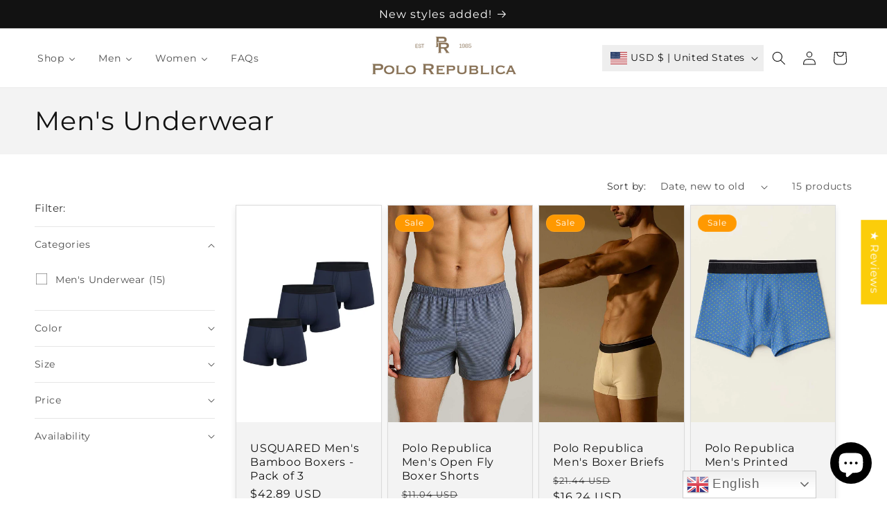

--- FILE ---
content_type: image/svg+xml
request_url: https://cdn.shopify.com/static/images/flags/pk.svg?width=18
body_size: -148
content:
<svg xmlns="http://www.w3.org/2000/svg" viewBox="0 0 640 480" version="1"><defs><clipPath id="a"><path fill-opacity=".67" d="M-52.334 0h682.67v512h-682.67z"/></clipPath></defs><g fill-rule="evenodd" clip-path="url(#a)" transform="translate(49.063) scale(.9375)" stroke-width="1pt"><path fill="#0c590b" d="M-95 0h768v512H-95z"/><path fill="#fff" d="M-95 0H97.52v512H-95z"/><g fill="#fff"><path d="M403.702 225.4l-31.165-6.556-16.39 27.306-3.394-31.666-31.036-7.15 29.067-13.014-2.79-31.724 21.36 23.622 29.308-12.458-15.865 27.614 20.905 24.026z"/><path d="M415.455 306.086c-27.665 60.96-100.277 87.588-161.41 59.27-61.142-28.326-87.777-100.93-59.45-162.07 14.446-31.185 38.088-52.615 71.46-64.31-3.838 3.245-7.636 6.612-11.8 10.907-43.11 44.49-41.99 115.592 2.5 158.7 44.49 43.11 115.593 41.99 158.7-2.5z"/></g></g></svg>